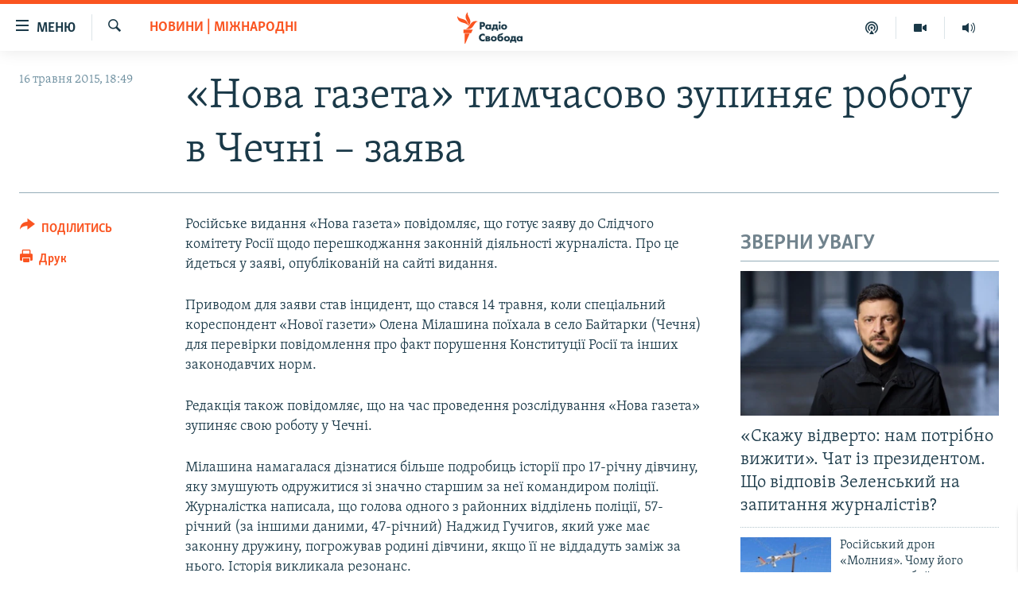

--- FILE ---
content_type: text/html; charset=utf-8
request_url: https://www.radiosvoboda.org/a/news/27020159.html
body_size: 14221
content:

<!DOCTYPE html>
<html lang="uk" dir="ltr" class="no-js">
<head>
<link href="/Content/responsive/RFE/uk-UA/RFE-uk-UA.css?&amp;av=0.0.0.0&amp;cb=370" rel="stylesheet"/>
<script src="https://tags.radiosvoboda.org/rferl-pangea/prod/utag.sync.js"></script> <script type='text/javascript' src='https://www.youtube.com/iframe_api' async></script>
<link rel="manifest" href="/manifest.json">
<script type="text/javascript">
//a general 'js' detection, must be on top level in <head>, due to CSS performance
document.documentElement.className = "js";
var cacheBuster = "370";
var appBaseUrl = "/";
var imgEnhancerBreakpoints = [0, 144, 256, 408, 650, 1023, 1597];
var isLoggingEnabled = false;
var isPreviewPage = false;
var isLivePreviewPage = false;
if (!isPreviewPage) {
window.RFE = window.RFE || {};
window.RFE.cacheEnabledByParam = window.location.href.indexOf('nocache=1') === -1;
const url = new URL(window.location.href);
const params = new URLSearchParams(url.search);
// Remove the 'nocache' parameter
params.delete('nocache');
// Update the URL without the 'nocache' parameter
url.search = params.toString();
window.history.replaceState(null, '', url.toString());
} else {
window.addEventListener('load', function() {
const links = window.document.links;
for (let i = 0; i < links.length; i++) {
links[i].href = '#';
links[i].target = '_self';
}
})
}
var pwaEnabled = true;
var swCacheDisabled;
</script>
<meta charset="utf-8" />
<title>&#171;Нова газета&#187; тимчасово зупиняє роботу в Чечні – заява</title>
<meta name="description" content="Російське видання &#171;Нова газета&#187; повідомляє, що готує заяву до Слідчого комітету Росії щодо перешкоджання законній діяльності журналіста. Про це йдеться у заяві, опублікованій на сайті видання.
Приводом для заяви став інцидент, що стався 14 травня, коли спеціальний кореспондент &#171;Нової газети&#187;..." />
<meta name="keywords" content="Новини, Новини | Міжнародні, чечня, одруження, нова газета, погрози, журналістка, Мілашина" />
<meta name="viewport" content="width=device-width, initial-scale=1.0" />
<meta http-equiv="X-UA-Compatible" content="IE=edge" />
<meta name="robots" content="max-image-preview:large"><meta name="p:domain_verify" content="0988ef964c8a209fb93ebd87cfb96d87"/>
<meta name="msvalidate.01" content="06EF19F813911814478D52A8EAF58195" />
<meta name="google-site-verification" content="ot2jsPsN4ShTuDC81rL4R8sgmyIiD9Q-MYij280acbg" />
<meta property="fb:pages" content="359429071842" />
<meta name="yandex-verification" content="d4b894ae216c6ff4" />
<link href="https://www.radiosvoboda.org/a/news/27020159.html" rel="canonical" />
<meta name="apple-mobile-web-app-title" content="Радіо Свобода" />
<meta name="apple-mobile-web-app-status-bar-style" content="black" />
<meta name="apple-itunes-app" content="app-id=1561595320, app-argument=//27020159.ltr" />
<meta content="«Нова газета» тимчасово зупиняє роботу в Чечні – заява" property="og:title" />
<meta content="Російське видання «Нова газета» повідомляє, що готує заяву до Слідчого комітету Росії щодо перешкоджання законній діяльності журналіста. Про це йдеться у заяві, опублікованій на сайті видання.
Приводом для заяви став інцидент, що стався 14 травня, коли спеціальний кореспондент «Нової газети»..." property="og:description" />
<meta content="article" property="og:type" />
<meta content="https://www.radiosvoboda.org/a/news/27020159.html" property="og:url" />
<meta content="Радіо Свобода" property="og:site_name" />
<meta content="https://www.facebook.com/radiosvoboda.org" property="article:publisher" />
<meta content="https://www.radiosvoboda.org/Content/responsive/RFE/uk-UA/img/top_logo_news.png" property="og:image" />
<meta content="1200" property="og:image:width" />
<meta content="675" property="og:image:height" />
<meta content="site logo" property="og:image:alt" />
<meta content="212346855610042" property="fb:app_id" />
<meta content="summary_large_image" name="twitter:card" />
<meta content="@radiosvoboda" name="twitter:site" />
<meta content="https://www.radiosvoboda.org/Content/responsive/RFE/uk-UA/img/top_logo_news.png" name="twitter:image" />
<meta content="«Нова газета» тимчасово зупиняє роботу в Чечні – заява" name="twitter:title" />
<meta content="Російське видання «Нова газета» повідомляє, що готує заяву до Слідчого комітету Росії щодо перешкоджання законній діяльності журналіста. Про це йдеться у заяві, опублікованій на сайті видання.
Приводом для заяви став інцидент, що стався 14 травня, коли спеціальний кореспондент «Нової газети»..." name="twitter:description" />
<link rel="amphtml" href="https://www.radiosvoboda.org/amp/news/27020159.html" />
<script type="application/ld+json">{"articleSection":"Новини | Міжнародні","isAccessibleForFree":true,"headline":"«Нова газета» тимчасово зупиняє роботу в Чечні – заява","inLanguage":"uk-UA","keywords":"Новини, Новини | Міжнародні, чечня, одруження, нова газета, погрози, журналістка, Мілашина","author":{"@type":"Person","name":"Радіо Свобода"},"datePublished":"2015-05-16 15:49:48Z","dateModified":"2015-05-16 23:45:48Z","publisher":{"logo":{"width":512,"height":220,"@type":"ImageObject","url":"https://www.radiosvoboda.org/Content/responsive/RFE/uk-UA/img/logo.png"},"@type":"NewsMediaOrganization","url":"https://www.radiosvoboda.org","sameAs":["https://www.facebook.com/radiosvoboda.org","https://twitter.com/radiosvoboda","https://www.youtube.com/channel/UC7qnYpVcuFbURi3E2E6_f6Q","https://www.instagram.com/radio.svoboda/","https://telegram.me/svoboda_radio"],"name":"Радіо Свобода","alternateName":"Радіо Свобода Україна"},"@context":"https://schema.org","@type":"NewsArticle","mainEntityOfPage":"https://www.radiosvoboda.org/a/news/27020159.html","url":"https://www.radiosvoboda.org/a/news/27020159.html","description":"Російське видання «Нова газета» повідомляє, що готує заяву до Слідчого комітету Росії щодо перешкоджання законній діяльності журналіста. Про це йдеться у заяві, опублікованій на сайті видання.\r\n Приводом для заяви став інцидент, що стався 14 травня, коли спеціальний кореспондент «Нової газети»...","image":{"width":1080,"height":608,"@type":"ImageObject","url":"https://gdb.rferl.org/00000000-0000-0000-0000-000000000000_w1080_h608.gif"},"name":"«Нова газета» тимчасово зупиняє роботу в Чечні – заява"}</script>
<script src="/Scripts/responsive/infographics.b?v=dVbZ-Cza7s4UoO3BqYSZdbxQZVF4BOLP5EfYDs4kqEo1&amp;av=0.0.0.0&amp;cb=370"></script>
<script src="/Scripts/responsive/loader.b?v=Q26XNwrL6vJYKjqFQRDnx01Lk2pi1mRsuLEaVKMsvpA1&amp;av=0.0.0.0&amp;cb=370"></script>
<link rel="icon" type="image/svg+xml" href="/Content/responsive/RFE/img/webApp/favicon.svg" />
<link rel="alternate icon" href="/Content/responsive/RFE/img/webApp/favicon.ico" />
<link rel="mask-icon" color="#ea6903" href="/Content/responsive/RFE/img/webApp/favicon_safari.svg" />
<link rel="apple-touch-icon" sizes="152x152" href="/Content/responsive/RFE/img/webApp/ico-152x152.png" />
<link rel="apple-touch-icon" sizes="144x144" href="/Content/responsive/RFE/img/webApp/ico-144x144.png" />
<link rel="apple-touch-icon" sizes="114x114" href="/Content/responsive/RFE/img/webApp/ico-114x114.png" />
<link rel="apple-touch-icon" sizes="72x72" href="/Content/responsive/RFE/img/webApp/ico-72x72.png" />
<link rel="apple-touch-icon-precomposed" href="/Content/responsive/RFE/img/webApp/ico-57x57.png" />
<link rel="icon" sizes="192x192" href="/Content/responsive/RFE/img/webApp/ico-192x192.png" />
<link rel="icon" sizes="128x128" href="/Content/responsive/RFE/img/webApp/ico-128x128.png" />
<meta name="msapplication-TileColor" content="#ffffff" />
<meta name="msapplication-TileImage" content="/Content/responsive/RFE/img/webApp/ico-144x144.png" />
<link rel="preload" href="/Content/responsive/fonts/Skolar-Lt_Cyrl_v2.4.woff" type="font/woff" as="font" crossorigin="anonymous" />
<link rel="alternate" type="application/rss+xml" title="RFE/RL - Top Stories [RSS]" href="/api/" />
<link rel="sitemap" type="application/rss+xml" href="/sitemap.xml" />
</head>
<body class=" nav-no-loaded cc_theme pg-article print-lay-article js-category-to-nav nojs-images ">
<script type="text/javascript" >
var analyticsData = {url:"https://www.radiosvoboda.org/a/news/27020159.html",property_id:"421",article_uid:"27020159",page_title:"«Нова газета» тимчасово зупиняє роботу в Чечні – заява",page_type:"article",content_type:"article",subcontent_type:"article",last_modified:"2015-05-16 23:45:48Z",pub_datetime:"2015-05-16 15:49:48Z",pub_year:"2015",pub_month:"05",pub_day:"16",pub_hour:"15",pub_weekday:"Saturday",section:"новини | міжнародні",english_section:"world-news",byline:"",categories:"all-news,world-news",tags:"чечня;одруження;нова газета;погрози;журналістка;мілашина",domain:"www.radiosvoboda.org",language:"Ukrainian",language_service:"RFERL Ukrainian",platform:"web",copied:"no",copied_article:"",copied_title:"",runs_js:"Yes",cms_release:"8.44.0.0.370",enviro_type:"prod",slug:"news",entity:"RFE",short_language_service:"UKR",platform_short:"W",page_name:"«Нова газета» тимчасово зупиняє роботу в Чечні – заява"};
</script>
<noscript><iframe src="https://www.googletagmanager.com/ns.html?id=GTM-WXZBPZ" height="0" width="0" style="display:none;visibility:hidden"></iframe></noscript><script type="text/javascript" data-cookiecategory="analytics">
var gtmEventObject = Object.assign({}, analyticsData, {event: 'page_meta_ready'});window.dataLayer = window.dataLayer || [];window.dataLayer.push(gtmEventObject);
if (top.location === self.location) { //if not inside of an IFrame
var renderGtm = "true";
if (renderGtm === "true") {
(function(w,d,s,l,i){w[l]=w[l]||[];w[l].push({'gtm.start':new Date().getTime(),event:'gtm.js'});var f=d.getElementsByTagName(s)[0],j=d.createElement(s),dl=l!='dataLayer'?'&l='+l:'';j.async=true;j.src='//www.googletagmanager.com/gtm.js?id='+i+dl;f.parentNode.insertBefore(j,f);})(window,document,'script','dataLayer','GTM-WXZBPZ');
}
}
</script>
<!--Analytics tag js version start-->
<script type="text/javascript" data-cookiecategory="analytics">
var utag_data = Object.assign({}, analyticsData, {});
if(typeof(TealiumTagFrom)==='function' && typeof(TealiumTagSearchKeyword)==='function') {
var utag_from=TealiumTagFrom();var utag_searchKeyword=TealiumTagSearchKeyword();
if(utag_searchKeyword!=null && utag_searchKeyword!=='' && utag_data["search_keyword"]==null) utag_data["search_keyword"]=utag_searchKeyword;if(utag_from!=null && utag_from!=='') utag_data["from"]=TealiumTagFrom();}
if(window.top!== window.self&&utag_data.page_type==="snippet"){utag_data.page_type = 'iframe';}
try{if(window.top!==window.self&&window.self.location.hostname===window.top.location.hostname){utag_data.platform = 'self-embed';utag_data.platform_short = 'se';}}catch(e){if(window.top!==window.self&&window.self.location.search.includes("platformType=self-embed")){utag_data.platform = 'cross-promo';utag_data.platform_short = 'cp';}}
(function(a,b,c,d){ a="https://tags.radiosvoboda.org/rferl-pangea/prod/utag.js"; b=document;c="script";d=b.createElement(c);d.src=a;d.type="text/java"+c;d.async=true; a=b.getElementsByTagName(c)[0];a.parentNode.insertBefore(d,a); })();
</script>
<!--Analytics tag js version end-->
<!-- Analytics tag management NoScript -->
<noscript>
<img style="position: absolute; border: none;" src="https://ssc.radiosvoboda.org/b/ss/bbgprod,bbgentityrferl/1/G.4--NS/1341189823?pageName=rfe%3aukr%3aw%3aarticle%3a%c2%ab%d0%9d%d0%be%d0%b2%d0%b0%20%d0%b3%d0%b0%d0%b7%d0%b5%d1%82%d0%b0%c2%bb%20%d1%82%d0%b8%d0%bc%d1%87%d0%b0%d1%81%d0%be%d0%b2%d0%be%20%d0%b7%d1%83%d0%bf%d0%b8%d0%bd%d1%8f%d1%94%20%d1%80%d0%be%d0%b1%d0%be%d1%82%d1%83%20%d0%b2%20%d0%a7%d0%b5%d1%87%d0%bd%d1%96%20%e2%80%93%20%d0%b7%d0%b0%d1%8f%d0%b2%d0%b0&amp;c6=%c2%ab%d0%9d%d0%be%d0%b2%d0%b0%20%d0%b3%d0%b0%d0%b7%d0%b5%d1%82%d0%b0%c2%bb%20%d1%82%d0%b8%d0%bc%d1%87%d0%b0%d1%81%d0%be%d0%b2%d0%be%20%d0%b7%d1%83%d0%bf%d0%b8%d0%bd%d1%8f%d1%94%20%d1%80%d0%be%d0%b1%d0%be%d1%82%d1%83%20%d0%b2%20%d0%a7%d0%b5%d1%87%d0%bd%d1%96%20%e2%80%93%20%d0%b7%d0%b0%d1%8f%d0%b2%d0%b0&amp;v36=8.44.0.0.370&amp;v6=D=c6&amp;g=https%3a%2f%2fwww.radiosvoboda.org%2fa%2fnews%2f27020159.html&amp;c1=D=g&amp;v1=D=g&amp;events=event1,event52&amp;c16=rferl%20ukrainian&amp;v16=D=c16&amp;c5=world-news&amp;v5=D=c5&amp;ch=%d0%9d%d0%be%d0%b2%d0%b8%d0%bd%d0%b8%20%7c%20%d0%9c%d1%96%d0%b6%d0%bd%d0%b0%d1%80%d0%be%d0%b4%d0%bd%d1%96&amp;c15=ukrainian&amp;v15=D=c15&amp;c4=article&amp;v4=D=c4&amp;c14=27020159&amp;v14=D=c14&amp;v20=no&amp;c17=web&amp;v17=D=c17&amp;mcorgid=518abc7455e462b97f000101%40adobeorg&amp;server=www.radiosvoboda.org&amp;pageType=D=c4&amp;ns=bbg&amp;v29=D=server&amp;v25=rfe&amp;v30=421&amp;v105=D=User-Agent " alt="analytics" width="1" height="1" /></noscript>
<!-- End of Analytics tag management NoScript -->
<!--*** Accessibility links - For ScreenReaders only ***-->
<section>
<div class="sr-only">
<h2>Доступність посилання</h2>
<ul>
<li><a href="#content" data-disable-smooth-scroll="1">Перейти до основного матеріалу</a></li>
<li><a href="#navigation" data-disable-smooth-scroll="1">Перейти до основної навігації</a></li>
<li><a href="#txtHeaderSearch" data-disable-smooth-scroll="1">Перейти до пошуку</a></li>
</ul>
</div>
</section>
<div dir="ltr">
<div id="page">
<aside>
<div class="c-lightbox overlay-modal">
<div class="c-lightbox__intro">
<h2 class="c-lightbox__intro-title"></h2>
<button class="btn btn--rounded c-lightbox__btn c-lightbox__intro-next" title="Вперед">
<span class="ico ico--rounded ico-chevron-forward"></span>
<span class="sr-only">Вперед</span>
</button>
</div>
<div class="c-lightbox__nav">
<button class="btn btn--rounded c-lightbox__btn c-lightbox__btn--close" title="Закрити">
<span class="ico ico--rounded ico-close"></span>
<span class="sr-only">Закрити</span>
</button>
<button class="btn btn--rounded c-lightbox__btn c-lightbox__btn--prev" title="Назад">
<span class="ico ico--rounded ico-chevron-backward"></span>
<span class="sr-only">Назад</span>
</button>
<button class="btn btn--rounded c-lightbox__btn c-lightbox__btn--next" title="Вперед">
<span class="ico ico--rounded ico-chevron-forward"></span>
<span class="sr-only">Вперед</span>
</button>
</div>
<div class="c-lightbox__content-wrap">
<figure class="c-lightbox__content">
<span class="c-spinner c-spinner--lightbox">
<img src="/Content/responsive/img/player-spinner.png"
alt="Будь ласка, зачекайте"
title="Будь ласка, зачекайте" />
</span>
<div class="c-lightbox__img">
<div class="thumb">
<img src="" alt="" />
</div>
</div>
<figcaption>
<div class="c-lightbox__info c-lightbox__info--foot">
<span class="c-lightbox__counter"></span>
<span class="caption c-lightbox__caption"></span>
</div>
</figcaption>
</figure>
</div>
<div class="hidden">
<div class="content-advisory__box content-advisory__box--lightbox">
<span class="content-advisory__box-text">Зображення містить чутливий вміст, який деякі люди можуть вважати образливим або тривожним.</span>
<button class="btn btn--transparent content-advisory__box-btn m-t-md" value="text" type="button">
<span class="btn__text">
Натисніть, щоб побачити
</span>
</button>
</div>
</div>
</div>
<div class="print-dialogue">
<div class="container">
<h3 class="print-dialogue__title section-head">Опції друку:</h3>
<div class="print-dialogue__opts">
<ul class="print-dialogue__opt-group">
<li class="form__group form__group--checkbox">
<input class="form__check " id="checkboxImages" name="checkboxImages" type="checkbox" checked="checked" />
<label for="checkboxImages" class="form__label m-t-md">Зображення</label>
</li>
<li class="form__group form__group--checkbox">
<input class="form__check " id="checkboxMultimedia" name="checkboxMultimedia" type="checkbox" checked="checked" />
<label for="checkboxMultimedia" class="form__label m-t-md">Мультимедіа</label>
</li>
</ul>
<ul class="print-dialogue__opt-group">
<li class="form__group form__group--checkbox">
<input class="form__check " id="checkboxEmbedded" name="checkboxEmbedded" type="checkbox" checked="checked" />
<label for="checkboxEmbedded" class="form__label m-t-md">Вкладений контент</label>
</li>
<li class="hidden">
<input class="form__check " id="checkboxComments" name="checkboxComments" type="checkbox" />
<label for="checkboxComments" class="form__label m-t-md">Коментарі</label>
</li>
</ul>
</div>
<div class="print-dialogue__buttons">
<button class="btn btn--secondary close-button" type="button" title="Скасувати">
<span class="btn__text ">Скасувати</span>
</button>
<button class="btn btn-cust-print m-l-sm" type="button" title="Друк">
<span class="btn__text ">Друк</span>
</button>
</div>
</div>
</div>
<div class="ctc-message pos-fix">
<div class="ctc-message__inner">Посилання скопійовано</div>
</div>
</aside>
<div class="hdr-20 hdr-20--big">
<div class="hdr-20__inner">
<div class="hdr-20__max pos-rel">
<div class="hdr-20__side hdr-20__side--primary d-flex">
<label data-for="main-menu-ctrl" data-switcher-trigger="true" data-switch-target="main-menu-ctrl" class="burger hdr-trigger pos-rel trans-trigger" data-trans-evt="click" data-trans-id="menu">
<span class="ico ico-close hdr-trigger__ico hdr-trigger__ico--close burger__ico burger__ico--close"></span>
<span class="ico ico-menu hdr-trigger__ico hdr-trigger__ico--open burger__ico burger__ico--open"></span>
<span class="burger__label">Меню</span>
</label>
<div class="menu-pnl pos-fix trans-target" data-switch-target="main-menu-ctrl" data-trans-id="menu">
<div class="menu-pnl__inner">
<nav class="main-nav menu-pnl__item menu-pnl__item--first">
<ul class="main-nav__list accordeon" data-analytics-tales="false" data-promo-name="link" data-location-name="nav,secnav">
<li class="main-nav__item">
<a class="main-nav__item-name main-nav__item-name--link" href="/radio-svoboda-70" title="РАДІО СВОБОДА – 70 РОКІВ" data-item-name="radio-svoboda-70" >РАДІО СВОБОДА – 70 РОКІВ</a>
</li>
<li class="main-nav__item">
<a class="main-nav__item-name main-nav__item-name--link" href="https://www.radiosvoboda.org/p/4399.html" title="ВСЕ ЗА ДОБУ" >ВСЕ ЗА ДОБУ</a>
</li>
<li class="main-nav__item accordeon__item" data-switch-target="menu-item-1479">
<label class="main-nav__item-name main-nav__item-name--label accordeon__control-label" data-switcher-trigger="true" data-for="menu-item-1479">
СТАТТІ
<span class="ico ico-chevron-down main-nav__chev"></span>
</label>
<div class="main-nav__sub-list">
<a class="main-nav__item-name main-nav__item-name--link main-nav__item-name--sub" href="/z/633" title="ПОЛІТИКА" data-item-name="politics-zone" >ПОЛІТИКА</a>
<a class="main-nav__item-name main-nav__item-name--link main-nav__item-name--sub" href="/z/986" title="ЕКОНОМІКА" data-item-name="economy-zone" >ЕКОНОМІКА</a>
<a class="main-nav__item-name main-nav__item-name--link main-nav__item-name--sub" href="/z/636" title="СУСПІЛЬСТВО" data-item-name="society-zone" >СУСПІЛЬСТВО</a>
<a class="main-nav__item-name main-nav__item-name--link main-nav__item-name--sub" href="/z/635" title="КУЛЬТУРА" data-item-name="culture-zone" >КУЛЬТУРА</a>
<a class="main-nav__item-name main-nav__item-name--link main-nav__item-name--sub" href="/p/7440.html" title="СПОРТ" data-item-name="sport" >СПОРТ</a>
<a class="main-nav__item-name main-nav__item-name--link main-nav__item-name--sub" href="/z/631" title="УКРАЇНА" data-item-name="ukraine-zone" >УКРАЇНА</a>
<a class="main-nav__item-name main-nav__item-name--link main-nav__item-name--sub" href="/z/632" title="СВІТ" data-item-name="world-zone" >СВІТ</a>
</div>
</li>
<li class="main-nav__item">
<a class="main-nav__item-name main-nav__item-name--link" href="/z/16697" title="ВІЙНА" data-item-name="war-in-ukraine-zone" >ВІЙНА</a>
</li>
<li class="main-nav__item">
<a class="main-nav__item-name main-nav__item-name--link" href="/z/22763" title="РОСІЙСЬКА &#171;ФІЛЬТРАЦІЯ&#187;" data-item-name="filtrationcamps" >РОСІЙСЬКА &#171;ФІЛЬТРАЦІЯ&#187;</a>
</li>
<li class="main-nav__item">
<a class="main-nav__item-name main-nav__item-name--link" href="/donbassrealii" title="ДОНБАС.РЕАЛІЇ" data-item-name="donbassrealii" >ДОНБАС.РЕАЛІЇ</a>
</li>
<li class="main-nav__item">
<a class="main-nav__item-name main-nav__item-name--link" href="https://ru.krymr.com/" title="КРИМ.РЕАЛІЇ" target="_blank" rel="noopener">КРИМ.РЕАЛІЇ</a>
</li>
<li class="main-nav__item">
<a class="main-nav__item-name main-nav__item-name--link" href="/ty-iak" title="ТИ ЯК?" data-item-name="ty-iak" >ТИ ЯК?</a>
</li>
<li class="main-nav__item">
<a class="main-nav__item-name main-nav__item-name--link" href="/skhemy" title="СХЕМИ" data-item-name="shemy-section" >СХЕМИ</a>
</li>
<li class="main-nav__item">
<a class="main-nav__item-name main-nav__item-name--link" href="/p/10011.html" title="ПРИАЗОВ’Я" data-item-name="Azov Region" >ПРИАЗОВ’Я</a>
</li>
<li class="main-nav__item">
<a class="main-nav__item-name main-nav__item-name--link" href="/china" title="КИТАЙ.ВИКЛИКИ" data-item-name="china-zone" >КИТАЙ.ВИКЛИКИ</a>
</li>
<li class="main-nav__item">
<a class="main-nav__item-name main-nav__item-name--link" href="/p/5390.html" title="МУЛЬТИМЕДІА" data-item-name="videos-section" >МУЛЬТИМЕДІА</a>
</li>
<li class="main-nav__item">
<a class="main-nav__item-name main-nav__item-name--link" href="/photo" title="ФОТО" data-item-name="photo-radiosvoboda" >ФОТО</a>
</li>
<li class="main-nav__item">
<a class="main-nav__item-name main-nav__item-name--link" href="/special-projects" title="СПЕЦПРОЄКТИ" data-item-name="Special projects" >СПЕЦПРОЄКТИ</a>
</li>
<li class="main-nav__item">
<a class="main-nav__item-name main-nav__item-name--link" href="https://www.radiosvoboda.org/p/podcast-radiosvoboda.html" title="ПОДКАСТИ" >ПОДКАСТИ</a>
</li>
</ul>
</nav>
<div class="menu-pnl__item">
<h5 class="menu-pnl__sub-head">Крим Реалії</h5>
<a href="https://ru.krymr.com" class="menu-pnl__item-link" title="РУС">РУС</a>
<a href="https://ua.krymr.com" class="menu-pnl__item-link" title="УКР">УКР</a>
<a href="https://ktat.krymr.com" class="menu-pnl__item-link" title="КТАТ">КТАТ</a>
</div>
<div class="menu-pnl__item menu-pnl__item--social">
<h5 class="menu-pnl__sub-head">ДОЛУЧАЙСЯ!</h5>
<a href="https://www.facebook.com/radiosvoboda.org" title="Стежте за нами на Facebook" data-analytics-text="follow_on_facebook" class="btn btn--rounded btn--social-inverted menu-pnl__btn js-social-btn btn-facebook" target="_blank" rel="noopener">
<span class="ico ico-facebook-alt ico--rounded"></span>
</a>
<a href="https://twitter.com/radiosvoboda" title="Стежте за нами у Twitter" data-analytics-text="follow_on_twitter" class="btn btn--rounded btn--social-inverted menu-pnl__btn js-social-btn btn-twitter" target="_blank" rel="noopener">
<span class="ico ico-twitter ico--rounded"></span>
</a>
<a href="https://www.youtube.com/channel/UC7qnYpVcuFbURi3E2E6_f6Q" title="Стежте за нами на Youtube" data-analytics-text="follow_on_youtube" class="btn btn--rounded btn--social-inverted menu-pnl__btn js-social-btn btn-youtube" target="_blank" rel="noopener">
<span class="ico ico-youtube ico--rounded"></span>
</a>
<a href="https://news.google.com/publications/CAAqBwgKMLKCjQsw1ZeeAw" title="Радіо Свобода на Google News" data-analytics-text="follow_on_google_news" class="btn btn--rounded btn--social-inverted menu-pnl__btn js-social-btn btn-g-news" target="_blank" rel="noopener">
<span class="ico ico-google-news ico--rounded"></span>
</a>
<a href="https://www.instagram.com/radio.svoboda/" title="Follow us on Instagram" data-analytics-text="follow_on_instagram" class="btn btn--rounded btn--social-inverted menu-pnl__btn js-social-btn btn-instagram" target="_blank" rel="noopener">
<span class="ico ico-instagram ico--rounded"></span>
</a>
<a href="https://telegram.me/svoboda_radio" title="Стежте за нами у Telegram " data-analytics-text="follow_on_telegram" class="btn btn--rounded btn--social-inverted menu-pnl__btn js-social-btn btn-telegram" target="_blank" rel="noopener">
<span class="ico ico-telegram ico--rounded"></span>
</a>
</div>
<div class="menu-pnl__item">
<a href="/navigation/allsites" class="menu-pnl__item-link">
<span class="ico ico-languages "></span>
Усі сайти RFE/RL
</a>
</div>
</div>
</div>
<label data-for="top-search-ctrl" data-switcher-trigger="true" data-switch-target="top-search-ctrl" class="top-srch-trigger hdr-trigger">
<span class="ico ico-close hdr-trigger__ico hdr-trigger__ico--close top-srch-trigger__ico top-srch-trigger__ico--close"></span>
<span class="ico ico-search hdr-trigger__ico hdr-trigger__ico--open top-srch-trigger__ico top-srch-trigger__ico--open"></span>
</label>
<div class="srch-top srch-top--in-header" data-switch-target="top-search-ctrl">
<div class="container">
<form action="/s" class="srch-top__form srch-top__form--in-header" id="form-topSearchHeader" method="get" role="search"><label for="txtHeaderSearch" class="sr-only">Шукати</label>
<input type="text" id="txtHeaderSearch" name="k" placeholder="пошук за словом..." accesskey="s" value="" class="srch-top__input analyticstag-event" onkeydown="if (event.keyCode === 13) { FireAnalyticsTagEventOnSearch('search', $dom.get('#txtHeaderSearch')[0].value) }" />
<button title="Шукати" type="submit" class="btn btn--top-srch analyticstag-event" onclick="FireAnalyticsTagEventOnSearch('search', $dom.get('#txtHeaderSearch')[0].value) ">
<span class="ico ico-search"></span>
</button></form>
</div>
</div>
<a href="/" class="main-logo-link">
<img src="/Content/responsive/RFE/uk-UA/img/logo-compact.svg" class="main-logo main-logo--comp" alt="site logo">
<img src="/Content/responsive/RFE/uk-UA/img/logo.svg" class="main-logo main-logo--big" alt="site logo">
</a>
</div>
<div class="hdr-20__side hdr-20__side--secondary d-flex">
<a href="/schedule/radio/86#live-now" title="Радio" class="hdr-20__secondary-item" data-item-name="audio">
<span class="ico ico-audio hdr-20__secondary-icon"></span>
</a>
<a href="/p/5390.html" title="Мультимедiа" class="hdr-20__secondary-item" data-item-name="video">
<span class="ico ico-video hdr-20__secondary-icon"></span>
</a>
<a href="/p/podcast-radiosvoboda.html" title="Подкасти" class="hdr-20__secondary-item" data-item-name="podcast">
<span class="ico ico-podcast hdr-20__secondary-icon"></span>
</a>
<a href="/s" title="Шукати" class="hdr-20__secondary-item hdr-20__secondary-item--search" data-item-name="search">
<span class="ico ico-search hdr-20__secondary-icon hdr-20__secondary-icon--search"></span>
</a>
<div class="srch-bottom">
<form action="/s" class="srch-bottom__form d-flex" id="form-bottomSearch" method="get" role="search"><label for="txtSearch" class="sr-only">Шукати</label>
<input type="search" id="txtSearch" name="k" placeholder="пошук за словом..." accesskey="s" value="" class="srch-bottom__input analyticstag-event" onkeydown="if (event.keyCode === 13) { FireAnalyticsTagEventOnSearch('search', $dom.get('#txtSearch')[0].value) }" />
<button title="Шукати" type="submit" class="btn btn--bottom-srch analyticstag-event" onclick="FireAnalyticsTagEventOnSearch('search', $dom.get('#txtSearch')[0].value) ">
<span class="ico ico-search"></span>
</button></form>
</div>
</div>
<img src="/Content/responsive/RFE/uk-UA/img/logo-print.gif" class="logo-print" alt="site logo">
<img src="/Content/responsive/RFE/uk-UA/img/logo-print_color.png" class="logo-print logo-print--color" alt="site logo">
</div>
</div>
</div>
<script>
if (document.body.className.indexOf('pg-home') > -1) {
var nav2In = document.querySelector('.hdr-20__inner');
var nav2Sec = document.querySelector('.hdr-20__side--secondary');
var secStyle = window.getComputedStyle(nav2Sec);
if (nav2In && window.pageYOffset < 150 && secStyle['position'] !== 'fixed') {
nav2In.classList.add('hdr-20__inner--big')
}
}
</script>
<div class="c-hlights c-hlights--breaking c-hlights--no-item" data-hlight-display="mobile,desktop">
<div class="c-hlights__wrap container p-0">
<div class="c-hlights__nav">
<a role="button" href="#" title="Назад">
<span class="ico ico-chevron-backward m-0"></span>
<span class="sr-only">Назад</span>
</a>
<a role="button" href="#" title="Вперед">
<span class="ico ico-chevron-forward m-0"></span>
<span class="sr-only">Вперед</span>
</a>
</div>
<span class="c-hlights__label">
<span class="">ВАЖЛИВО</span>
<span class="switcher-trigger">
<label data-for="more-less-1" data-switcher-trigger="true" class="switcher-trigger__label switcher-trigger__label--more p-b-0" title="БІЛЬШЕ">
<span class="ico ico-chevron-down"></span>
</label>
<label data-for="more-less-1" data-switcher-trigger="true" class="switcher-trigger__label switcher-trigger__label--less p-b-0" title="МЕНШЕ">
<span class="ico ico-chevron-up"></span>
</label>
</span>
</span>
<ul class="c-hlights__items switcher-target" data-switch-target="more-less-1">
</ul>
</div>
</div> <div id="content">
<main class="container">
<div class="hdr-container">
<div class="row">
<div class="col-category col-xs-12 col-md-2 pull-left"> <div class="category js-category">
<a class="" href="/z/2729">Новини | Міжнародні</a> </div>
</div><div class="col-title col-xs-12 col-md-10 pull-right"> <h1 class="title pg-title">
&#171;Нова газета&#187; тимчасово зупиняє роботу в Чечні – заява
</h1>
</div><div class="col-publishing-details col-xs-12 col-sm-12 col-md-2 pull-left"> <div class="publishing-details ">
<div class="published">
<span class="date" >
<time pubdate="pubdate" datetime="2015-05-16T18:49:48+02:00">
16 травня 2015, 18:49
</time>
</span>
</div>
</div>
</div><div class="col-lg-12 separator"> <div class="separator">
<hr class="title-line" />
</div>
</div>
</div>
</div>
<div class="body-container">
<div class="row">
<div class="col-xs-12 col-md-2 pull-left article-share">
<div class="share--box">
<div class="sticky-share-container" style="display:none">
<div class="container">
<a href="https://www.radiosvoboda.org" id="logo-sticky-share">&nbsp;</a>
<div class="pg-title pg-title--sticky-share">
&#171;Нова газета&#187; тимчасово зупиняє роботу в Чечні – заява
</div>
<div class="sticked-nav-actions">
<!--This part is for sticky navigation display-->
<p class="buttons link-content-sharing p-0 ">
<button class="btn btn--link btn-content-sharing p-t-0 " id="btnContentSharing" value="text" role="Button" type="" title="поділитися в інших соцмережах">
<span class="ico ico-share ico--l"></span>
<span class="btn__text ">
ПОДІЛИТИСЬ
</span>
</button>
</p>
<aside class="content-sharing js-content-sharing js-content-sharing--apply-sticky content-sharing--sticky"
role="complementary"
data-share-url="https://www.radiosvoboda.org/a/news/27020159.html" data-share-title="&#171;Нова газета&#187; тимчасово зупиняє роботу в Чечні – заява" data-share-text="">
<div class="content-sharing__popover">
<h6 class="content-sharing__title">ПОДІЛИТИСЬ</h6>
<button href="#close" id="btnCloseSharing" class="btn btn--text-like content-sharing__close-btn">
<span class="ico ico-close ico--l"></span>
</button>
<ul class="content-sharing__list">
<li class="content-sharing__item">
<div class="ctc ">
<input type="text" class="ctc__input" readonly="readonly">
<a href="" js-href="https://www.radiosvoboda.org/a/news/27020159.html" class="content-sharing__link ctc__button">
<span class="ico ico-copy-link ico--rounded ico--s"></span>
<span class="content-sharing__link-text">скопіювати</span>
</a>
</div>
</li>
<li class="content-sharing__item">
<a href="https://facebook.com/sharer.php?u=https%3a%2f%2fwww.radiosvoboda.org%2fa%2fnews%2f27020159.html"
data-analytics-text="share_on_facebook"
title="Facebook" target="_blank"
class="content-sharing__link js-social-btn">
<span class="ico ico-facebook ico--rounded ico--s"></span>
<span class="content-sharing__link-text">Facebook</span>
</a>
</li>
<li class="content-sharing__item">
<a href="https://twitter.com/share?url=https%3a%2f%2fwww.radiosvoboda.org%2fa%2fnews%2f27020159.html&amp;text=%c2%ab%d0%9d%d0%be%d0%b2%d0%b0+%d0%b3%d0%b0%d0%b7%d0%b5%d1%82%d0%b0%c2%bb+%d1%82%d0%b8%d0%bc%d1%87%d0%b0%d1%81%d0%be%d0%b2%d0%be+%d0%b7%d1%83%d0%bf%d0%b8%d0%bd%d1%8f%d1%94+%d1%80%d0%be%d0%b1%d0%be%d1%82%d1%83+%d0%b2+%d0%a7%d0%b5%d1%87%d0%bd%d1%96+%e2%80%93+%d0%b7%d0%b0%d1%8f%d0%b2%d0%b0"
data-analytics-text="share_on_twitter"
title="X (Twitter)" target="_blank"
class="content-sharing__link js-social-btn">
<span class="ico ico-twitter ico--rounded ico--s"></span>
<span class="content-sharing__link-text">X (Twitter)</span>
</a>
</li>
<li class="content-sharing__item">
<a href="https://telegram.me/share/url?url=https%3a%2f%2fwww.radiosvoboda.org%2fa%2fnews%2f27020159.html"
data-analytics-text="share_on_telegram"
title="Telegram" target="_blank"
class="content-sharing__link js-social-btn">
<span class="ico ico-telegram ico--rounded ico--s"></span>
<span class="content-sharing__link-text">Telegram</span>
</a>
</li>
<li class="content-sharing__item visible-xs-inline-block visible-sm-inline-block">
<a href="whatsapp://send?text=https%3a%2f%2fwww.radiosvoboda.org%2fa%2fnews%2f27020159.html"
data-analytics-text="share_on_whatsapp"
title="WhatsApp" target="_blank"
class="content-sharing__link js-social-btn">
<span class="ico ico-whatsapp ico--rounded ico--s"></span>
<span class="content-sharing__link-text">WhatsApp</span>
</a>
</li>
<li class="content-sharing__item visible-md-inline-block visible-lg-inline-block">
<a href="https://web.whatsapp.com/send?text=https%3a%2f%2fwww.radiosvoboda.org%2fa%2fnews%2f27020159.html"
data-analytics-text="share_on_whatsapp_desktop"
title="WhatsApp" target="_blank"
class="content-sharing__link js-social-btn">
<span class="ico ico-whatsapp ico--rounded ico--s"></span>
<span class="content-sharing__link-text">WhatsApp</span>
</a>
</li>
<li class="content-sharing__item">
<a href="mailto:?body=https%3a%2f%2fwww.radiosvoboda.org%2fa%2fnews%2f27020159.html&amp;subject=&#171;Нова газета&#187; тимчасово зупиняє роботу в Чечні – заява"
title="Email"
class="content-sharing__link ">
<span class="ico ico-email ico--rounded ico--s"></span>
<span class="content-sharing__link-text">Email</span>
</a>
</li>
</ul>
</div>
</aside>
</div>
</div>
</div>
<div class="links">
<p class="buttons link-content-sharing p-0 ">
<button class="btn btn--link btn-content-sharing p-t-0 " id="btnContentSharing" value="text" role="Button" type="" title="поділитися в інших соцмережах">
<span class="ico ico-share ico--l"></span>
<span class="btn__text ">
ПОДІЛИТИСЬ
</span>
</button>
</p>
<aside class="content-sharing js-content-sharing " role="complementary"
data-share-url="https://www.radiosvoboda.org/a/news/27020159.html" data-share-title="&#171;Нова газета&#187; тимчасово зупиняє роботу в Чечні – заява" data-share-text="">
<div class="content-sharing__popover">
<h6 class="content-sharing__title">ПОДІЛИТИСЬ</h6>
<button href="#close" id="btnCloseSharing" class="btn btn--text-like content-sharing__close-btn">
<span class="ico ico-close ico--l"></span>
</button>
<ul class="content-sharing__list">
<li class="content-sharing__item">
<div class="ctc ">
<input type="text" class="ctc__input" readonly="readonly">
<a href="" js-href="https://www.radiosvoboda.org/a/news/27020159.html" class="content-sharing__link ctc__button">
<span class="ico ico-copy-link ico--rounded ico--l"></span>
<span class="content-sharing__link-text">скопіювати</span>
</a>
</div>
</li>
<li class="content-sharing__item">
<a href="https://facebook.com/sharer.php?u=https%3a%2f%2fwww.radiosvoboda.org%2fa%2fnews%2f27020159.html"
data-analytics-text="share_on_facebook"
title="Facebook" target="_blank"
class="content-sharing__link js-social-btn">
<span class="ico ico-facebook ico--rounded ico--l"></span>
<span class="content-sharing__link-text">Facebook</span>
</a>
</li>
<li class="content-sharing__item">
<a href="https://twitter.com/share?url=https%3a%2f%2fwww.radiosvoboda.org%2fa%2fnews%2f27020159.html&amp;text=%c2%ab%d0%9d%d0%be%d0%b2%d0%b0+%d0%b3%d0%b0%d0%b7%d0%b5%d1%82%d0%b0%c2%bb+%d1%82%d0%b8%d0%bc%d1%87%d0%b0%d1%81%d0%be%d0%b2%d0%be+%d0%b7%d1%83%d0%bf%d0%b8%d0%bd%d1%8f%d1%94+%d1%80%d0%be%d0%b1%d0%be%d1%82%d1%83+%d0%b2+%d0%a7%d0%b5%d1%87%d0%bd%d1%96+%e2%80%93+%d0%b7%d0%b0%d1%8f%d0%b2%d0%b0"
data-analytics-text="share_on_twitter"
title="X (Twitter)" target="_blank"
class="content-sharing__link js-social-btn">
<span class="ico ico-twitter ico--rounded ico--l"></span>
<span class="content-sharing__link-text">X (Twitter)</span>
</a>
</li>
<li class="content-sharing__item">
<a href="https://telegram.me/share/url?url=https%3a%2f%2fwww.radiosvoboda.org%2fa%2fnews%2f27020159.html"
data-analytics-text="share_on_telegram"
title="Telegram" target="_blank"
class="content-sharing__link js-social-btn">
<span class="ico ico-telegram ico--rounded ico--l"></span>
<span class="content-sharing__link-text">Telegram</span>
</a>
</li>
<li class="content-sharing__item visible-xs-inline-block visible-sm-inline-block">
<a href="whatsapp://send?text=https%3a%2f%2fwww.radiosvoboda.org%2fa%2fnews%2f27020159.html"
data-analytics-text="share_on_whatsapp"
title="WhatsApp" target="_blank"
class="content-sharing__link js-social-btn">
<span class="ico ico-whatsapp ico--rounded ico--l"></span>
<span class="content-sharing__link-text">WhatsApp</span>
</a>
</li>
<li class="content-sharing__item visible-md-inline-block visible-lg-inline-block">
<a href="https://web.whatsapp.com/send?text=https%3a%2f%2fwww.radiosvoboda.org%2fa%2fnews%2f27020159.html"
data-analytics-text="share_on_whatsapp_desktop"
title="WhatsApp" target="_blank"
class="content-sharing__link js-social-btn">
<span class="ico ico-whatsapp ico--rounded ico--l"></span>
<span class="content-sharing__link-text">WhatsApp</span>
</a>
</li>
<li class="content-sharing__item">
<a href="mailto:?body=https%3a%2f%2fwww.radiosvoboda.org%2fa%2fnews%2f27020159.html&amp;subject=&#171;Нова газета&#187; тимчасово зупиняє роботу в Чечні – заява"
title="Email"
class="content-sharing__link ">
<span class="ico ico-email ico--rounded ico--l"></span>
<span class="content-sharing__link-text">Email</span>
</a>
</li>
</ul>
</div>
</aside>
<p class="link-print visible-md visible-lg buttons p-0">
<button class="btn btn--link btn-print p-t-0" onclick="if (typeof FireAnalyticsTagEvent === 'function') {FireAnalyticsTagEvent({ on_page_event: 'print_story' });}return false" title="(CTRL+P)">
<span class="ico ico-print"></span>
<span class="btn__text">Друк</span>
</button>
</p>
</div>
</div>
</div>
<div class="col-xs-12 col-sm-12 col-md-10 col-lg-10 pull-right">
<div class="row">
<div class="col-xs-12 col-sm-12 col-md-8 col-lg-8 pull-left bottom-offset content-offset">
<div id="article-content" class="content-floated-wrap fb-quotable">
<div class="wsw">
<p>Російське видання «Нова газета» повідомляє, що готує заяву до Слідчого комітету Росії щодо перешкоджання законній діяльності журналіста. Про це йдеться у заяві, опублікованій на сайті видання.</p>
<p>Приводом для заяви став інцидент, що стався 14 травня, коли спеціальний кореспондент «Нової газети» Олена Мілашина поїхала в село Байтарки (Чечня) для перевірки повідомлення про факт порушення Конституції Росії та інших законодавчих норм.</p>
<p>Редакція також повідомляє, що на час проведення розслідування «Нова газета» зупиняє свою роботу у Чечні.</p>
<p>Мілашина намагалася дізнатися більше подробиць історії про 17-річну дівчину, яку змушують одружитися зі значно старшим за неї командиром поліції. Журналістка написала, що голова одного з районних відділень поліції, 57-річний (за іншими даними, 47-річний) Наджид Гучигов, який уже має законну дружину, погрожував родині дівчини, якщо її не віддадуть заміж за нього. Історія викликала резонанс.</p>
<p>14 травня «Нова газета» повідомила, що Мілашина виїхала з Чечні у зв’язку з необхідністю бути в Москві. При цьому редакція не підтвердила інформацію в ЗМІ, що журналістка покинула територію Чечні у зв’язку із загрозою її життю. Сама Мілашіна заявляла, що їй порадили стежити за особистою безпекою, оскільки її персоною цікавляться чеченські поліцейські.</p>
</div>
</div>
</div>
<div class="col-xs-12 col-sm-12 col-md-4 col-lg-4 pull-left design-top-offset"> <div class="region">
<div class="media-block-wrap" id="wrowblock-24987_21" data-area-id=R1_1>
<h2 class="section-head">
ЗВЕРНИ УВАГУ </h2>
<div class="row">
<div class="col-xs-12 col-sm-6 col-md-12 col-lg-12">
<div class="row">
<ul>
<li class="col-xs-12 col-sm-12 col-md-12 col-lg-12">
<div class="media-block ">
<a href="/a/chat-zelenskyy-zapytannya-vidpovidi/33654809.html" class="img-wrap img-wrap--t-spac img-wrap--size-2" title="&#171;Скажу відверто: нам потрібно вижити&#187;. Чат із президентом. Що відповів Зеленський на запитання журналістів?">
<div class="thumb thumb16_9">
<noscript class="nojs-img">
<img src="https://gdb.rferl.org/f6422bde-a114-43b8-765f-08de272bf85d_w160_r1.jpeg" alt="" />
</noscript>
<img data-src="https://gdb.rferl.org/f6422bde-a114-43b8-765f-08de272bf85d_w100_r1.jpeg" src="" alt="" class=""/>
</div>
</a>
<div class="media-block__content">
<a href="/a/chat-zelenskyy-zapytannya-vidpovidi/33654809.html">
<h4 class="media-block__title media-block__title--size-2" title="&#171;Скажу відверто: нам потрібно вижити&#187;. Чат із президентом. Що відповів Зеленський на запитання журналістів?">
&#171;Скажу відверто: нам потрібно вижити&#187;. Чат із президентом. Що відповів Зеленський на запитання журналістів?
</h4>
</a>
</div>
</div>
</li>
</ul>
</div>
</div>
<div class="col-xs-12 col-sm-6 col-md-12 col-lg-12 fui-grid">
<div class="row">
<ul>
<li class="col-xs-12 col-sm-12 col-md-12 col-lg-12 fui-grid__inner">
<div class="media-block ">
<a href="/a/bpla-molniya-pivden/33647215.html" class="img-wrap img-wrap--t-spac img-wrap--size-4 img-wrap--float" title="Російський дрон &#171;Молния&#187;. Чому його називають &#171;бойовою сараною&#187; і чим він загрожує містам у тилу?">
<div class="thumb thumb16_9">
<noscript class="nojs-img">
<img src="https://gdb.rferl.org/521ba75b-e524-463f-3280-08de3c92853e_cx0_cy31_cw0_w100_r1.jpg" alt="Російський БПЛА &#171;Молнія&#187;, що застряг у антидроновій сітці. Запорізька область, січень 2026 року. Фото з офіційної сторінки голови Запорізької ОВА Івана Федорова" />
</noscript>
<img data-src="https://gdb.rferl.org/521ba75b-e524-463f-3280-08de3c92853e_cx0_cy31_cw0_w33_r1.jpg" src="" alt="Російський БПЛА &#171;Молнія&#187;, що застряг у антидроновій сітці. Запорізька область, січень 2026 року. Фото з офіційної сторінки голови Запорізької ОВА Івана Федорова" class=""/>
</div>
</a>
<div class="media-block__content media-block__content--h">
<a href="/a/bpla-molniya-pivden/33647215.html">
<h4 class="media-block__title media-block__title--size-4" title="Російський дрон &#171;Молния&#187;. Чому його називають &#171;бойовою сараною&#187; і чим він загрожує містам у тилу?">
Російський дрон &#171;Молния&#187;. Чому його називають &#171;бойовою сараною&#187; і чим він загрожує містам у тилу?
</h4>
</a>
</div>
</div>
</li>
<li class="col-xs-12 col-sm-12 col-md-12 col-lg-12 fui-grid__inner">
<div class="media-block ">
<a href="/a/viyna-otochennya-gertvy-heroy/33653836.html" class="img-wrap img-wrap--t-spac img-wrap--size-4 img-wrap--float" title="Пліч-о-пліч з сином на війні. 42 доби в повному оточенні. Історія Героя України Любомира Мікала ">
<div class="thumb thumb16_9">
<noscript class="nojs-img">
<img src="https://gdb.rferl.org/0d6468a7-0e3a-4b07-2575-08de3be37656_cx22_cy0_cw63_w100_r1.jpg" alt="Герой України, військовослужбовець Любомир Мікало 42 дні був в оточенні ворога" />
</noscript>
<img data-src="https://gdb.rferl.org/0d6468a7-0e3a-4b07-2575-08de3be37656_cx22_cy0_cw63_w33_r1.jpg" src="" alt="Герой України, військовослужбовець Любомир Мікало 42 дні був в оточенні ворога" class=""/>
</div>
</a>
<div class="media-block__content media-block__content--h">
<a href="/a/viyna-otochennya-gertvy-heroy/33653836.html">
<h4 class="media-block__title media-block__title--size-4" title="Пліч-о-пліч з сином на війні. 42 доби в повному оточенні. Історія Героя України Любомира Мікала ">
Пліч-о-пліч з сином на війні. 42 доби в повному оточенні. Історія Героя України Любомира Мікала
</h4>
</a>
</div>
</div>
</li>
<li class="col-xs-12 col-sm-12 col-md-12 col-lg-12 fui-grid__inner">
<div class="media-block ">
<a href="/a/oleksandr-bukatar-kupiansk-viyna-shturmovyky/33653135.html" class="img-wrap img-wrap--t-spac img-wrap--size-4 img-wrap--float" title="&#171;Відбилися, закріпилися, вистояли і забрали своє&#187;: командир бригади &#171;Кара-Даг&#187; про методи ведення сучасної війни">
<div class="thumb thumb16_9">
<noscript class="nojs-img">
<img src="https://gdb.rferl.org/7afea8c5-6ca9-4df7-bf4d-08de3c914337_w100_r1.jpg" alt="Олександр Букатар – командир 15-ї бригади оперативного призначення НГУ &#171;Кара-Даг&#187;
" />
</noscript>
<img data-src="https://gdb.rferl.org/7afea8c5-6ca9-4df7-bf4d-08de3c914337_w33_r1.jpg" src="" alt="Олександр Букатар – командир 15-ї бригади оперативного призначення НГУ &#171;Кара-Даг&#187;
" class=""/>
</div>
</a>
<div class="media-block__content media-block__content--h">
<a href="/a/oleksandr-bukatar-kupiansk-viyna-shturmovyky/33653135.html">
<h4 class="media-block__title media-block__title--size-4" title="&#171;Відбилися, закріпилися, вистояли і забрали своє&#187;: командир бригади &#171;Кара-Даг&#187; про методи ведення сучасної війни">
&#171;Відбилися, закріпилися, вистояли і забрали своє&#187;: командир бригади &#171;Кара-Даг&#187; про методи ведення сучасної війни
</h4>
</a>
</div>
</div>
</li>
<li class="col-xs-12 col-sm-12 col-md-12 col-lg-12 fui-grid__inner">
<div class="media-block ">
<a href="/a/viyna-nastup-rf-prognoz/33648004.html" class="img-wrap img-wrap--t-spac img-wrap--size-4 img-wrap--float" title="Найбільша загроза – на двох напрямках: куди Росія кине війська у 2026 році?">
<div class="thumb thumb16_9">
<noscript class="nojs-img">
<img src="https://gdb.rferl.org/fbefadc2-8258-417c-ced6-08de31c8eae4_cx0_cy9_cw0_w100_r1.jpg" alt="Військовий 100-ї ОМБр ЗСУ стежить за небом, щоб виявити російський дрон, на позиції поблизу Костянтинівки, Донецька область, 29 листопада 2025 року" />
</noscript>
<img data-src="https://gdb.rferl.org/fbefadc2-8258-417c-ced6-08de31c8eae4_cx0_cy9_cw0_w33_r1.jpg" src="" alt="Військовий 100-ї ОМБр ЗСУ стежить за небом, щоб виявити російський дрон, на позиції поблизу Костянтинівки, Донецька область, 29 листопада 2025 року" class=""/>
</div>
</a>
<div class="media-block__content media-block__content--h">
<a href="/a/viyna-nastup-rf-prognoz/33648004.html">
<h4 class="media-block__title media-block__title--size-4" title="Найбільша загроза – на двох напрямках: куди Росія кине війська у 2026 році?">
Найбільша загроза – на двох напрямках: куди Росія кине війська у 2026 році?
</h4>
</a>
</div>
</div>
</li>
<li class="col-xs-12 col-sm-12 col-md-12 col-lg-12 fui-grid__inner">
<div class="media-block ">
<a href="/a/hrenlandiya-ssha-bazuka-taryfy-nato/33653781.html" class="img-wrap img-wrap--t-spac img-wrap--size-4 img-wrap--float" title="Чому Путін &#171;святкує&#187;? Як не віддати Трампу Гренландію і зберегти підтримку США ">
<div class="thumb thumb16_9">
<noscript class="nojs-img">
<img src="https://gdb.rferl.org/da621f9b-78a1-47bf-eb18-08de3c642a37_cx0_cy1_cw0_w100_r1.jpg" alt="Люди махають гренландськими стягами на демонстрації проти планів президента США щодо захоплення Гренландії 17 січня 2026 року в Нууку, Гренландія" />
</noscript>
<img data-src="https://gdb.rferl.org/da621f9b-78a1-47bf-eb18-08de3c642a37_cx0_cy1_cw0_w33_r1.jpg" src="" alt="Люди махають гренландськими стягами на демонстрації проти планів президента США щодо захоплення Гренландії 17 січня 2026 року в Нууку, Гренландія" class=""/>
</div>
</a>
<div class="media-block__content media-block__content--h">
<a href="/a/hrenlandiya-ssha-bazuka-taryfy-nato/33653781.html">
<h4 class="media-block__title media-block__title--size-4" title="Чому Путін &#171;святкує&#187;? Як не віддати Трампу Гренландію і зберегти підтримку США ">
Чому Путін &#171;святкує&#187;? Як не віддати Трампу Гренландію і зберегти підтримку США
</h4>
</a>
</div>
</div>
</li>
</ul>
</div>
</div>
</div>
</div>
</div>
</div>
</div>
</div>
</div>
</div>
</main>
<div class="container">
<div class="row">
<div class="col-xs-12 col-sm-12 col-md-12 col-lg-12">
<div class="slide-in-wg suspended" data-cookie-id="wgt-80664-3093866">
<div class="wg-hiding-area">
<span class="ico ico-arrow-right"></span>
<div class="media-block-wrap">
<h2 class="section-head">Recommended</h2>
<div class="row">
<ul>
<li class="col-xs-12 col-sm-12 col-md-12 col-lg-12 mb-grid">
<div class="media-block ">
<a href="/a/rosiya-ukrayina-zahroza-viyny/31703318.html" class="img-wrap img-wrap--t-spac img-wrap--size-4 img-wrap--float" title="Війна Росії проти України. Переговори. Усі новини на цей час">
<div class="thumb thumb16_9">
<noscript class="nojs-img">
<img src="https://gdb.rferl.org/9449cc66-8323-4a81-446b-08de3c91433d_cx0_cy5_cw0_w100_r1.jpg" alt="Після атаки РФ у Києві без тепла залишилися понад 5600 багатоповерхівок, лівий берег – без води, повідомив міський голова 20 січня" />
</noscript>
<img data-src="https://gdb.rferl.org/9449cc66-8323-4a81-446b-08de3c91433d_cx0_cy5_cw0_w33_r1.jpg" src="" alt="Після атаки РФ у Києві без тепла залишилися понад 5600 багатоповерхівок, лівий берег – без води, повідомив міський голова 20 січня" class=""/>
</div>
<span class="ico ico-liveblog ico--media-type"></span>
</a>
<div class="media-block__content media-block__content--h">
<a href="/a/rosiya-ukrayina-zahroza-viyny/31703318.html">
<h4 class="media-block__title media-block__title--size-4" title="Війна Росії проти України. Переговори. Усі новини на цей час">
Війна Росії проти України. Переговори. Усі новини на цей час
</h4>
</a>
</div>
</div>
</li>
</ul>
</div>
</div>
</div>
</div>
</div>
</div>
</div>
<a class="btn pos-abs p-0 lazy-scroll-load" data-ajax="true" data-ajax-mode="replace" data-ajax-update="#ymla-section" data-ajax-url="/part/section/5/7488" href="/p/7488.html" loadonce="true" title="Читайте також">​</a> <div id="ymla-section" class="clear ymla-section"></div>
</div>
<footer role="contentinfo">
<div id="foot" class="foot">
<div class="container">
<div class="foot-nav collapsed" id="foot-nav">
<div class="menu">
<ul class="items">
<li class="socials block-socials">
<span class="handler" id="socials-handler">
ДОЛУЧАЙСЯ!
</span>
<div class="inner">
<ul class="subitems follow">
<li>
<a href="https://www.facebook.com/radiosvoboda.org" title="Стежте за нами на Facebook" data-analytics-text="follow_on_facebook" class="btn btn--rounded js-social-btn btn-facebook" target="_blank" rel="noopener">
<span class="ico ico-facebook-alt ico--rounded"></span>
</a>
</li>
<li>
<a href="https://news.google.com/publications/CAAqBwgKMLKCjQsw1ZeeAw" title="Радіо Свобода на Google News" data-analytics-text="follow_on_google_news" class="btn btn--rounded js-social-btn btn-g-news" target="_blank" rel="noopener">
<span class="ico ico-google-news ico--rounded"></span>
</a>
</li>
<li>
<a href="https://twitter.com/radiosvoboda" title="Стежте за нами у Twitter" data-analytics-text="follow_on_twitter" class="btn btn--rounded js-social-btn btn-twitter" target="_blank" rel="noopener">
<span class="ico ico-twitter ico--rounded"></span>
</a>
</li>
<li>
<a href="https://www.youtube.com/channel/UC7qnYpVcuFbURi3E2E6_f6Q" title="Стежте за нами на Youtube" data-analytics-text="follow_on_youtube" class="btn btn--rounded js-social-btn btn-youtube" target="_blank" rel="noopener">
<span class="ico ico-youtube ico--rounded"></span>
</a>
</li>
<li>
<a href="https://www.instagram.com/radio.svoboda/" title="Follow us on Instagram" data-analytics-text="follow_on_instagram" class="btn btn--rounded js-social-btn btn-instagram" target="_blank" rel="noopener">
<span class="ico ico-instagram ico--rounded"></span>
</a>
</li>
<li>
<a href="https://invite.viber.com/?g2=AQAEQqe5E%2FBV%2FU7Pb5u2kDXvry9fp1K9sf6I9Hcf6MWYqd9AgznOEDwzlQrmLFhu" title="Follow us on Viber" data-analytics-text="follow_on_viber" class="btn btn--rounded js-social-btn btn-viber" target="_blank" rel="noopener">
<span class="ico ico-viber ico--rounded"></span>
</a>
</li>
<li>
<a href="https://telegram.me/svoboda_radio" title="Стежте за нами у Telegram " data-analytics-text="follow_on_telegram" class="btn btn--rounded js-social-btn btn-telegram" target="_blank" rel="noopener">
<span class="ico ico-telegram ico--rounded"></span>
</a>
</li>
<li>
<a href="/rssfeeds" title="RSS" data-analytics-text="follow_on_rss" class="btn btn--rounded js-social-btn btn-rss" >
<span class="ico ico-rss ico--rounded"></span>
</a>
</li>
<li>
<a href="/podcasts" title="Podcast" data-analytics-text="follow_on_podcast" class="btn btn--rounded js-social-btn btn-podcast" >
<span class="ico ico-podcast ico--rounded"></span>
</a>
</li>
<li>
<a href="https://www.radiosvoboda.org/p/subscribe-radio-svoboda-weekly.html" title="Підписатися" data-analytics-text="follow_on_subscribe" class="btn btn--rounded js-social-btn btn-email" >
<span class="ico ico-email ico--rounded"></span>
</a>
</li>
</ul>
</div>
</li>
<li class="block-primary collapsed collapsible item">
<span class="handler">
ПІДТРИМКА
<span title="закрити" class="ico ico-chevron-up"></span>
<span title="відкрити" class="ico ico-chevron-down"></span>
<span title="додати" class="ico ico-plus"></span>
<span title="видалити" class="ico ico-minus"></span>
</span>
<div class="inner">
<ul class="subitems">
<li class="subitem">
<a class="handler" href="https://www.radiosvoboda.org/radio/schedule/86" title="Як слухати" >Як слухати</a>
</li>
<li class="subitem">
<a class="handler" href="/mobile-apps" title="Мобільний додаток" >Мобільний додаток</a>
</li>
<li class="subitem">
<a class="handler" href="https://www.radiosvoboda.org/p/subscribe-radio-svoboda-weekly.html" title="Поштова розсилка" target="_blank" rel="noopener">Поштова розсилка</a>
</li>
<li class="subitem">
<a class="handler" href="https://www.radiosvoboda.org/rssfeeds" title="RSS" >RSS</a>
</li>
<li class="subitem">
<a class="handler" href="/forumrules" title="Правила коментування" >Правила коментування</a>
</li>
</ul>
</div>
</li>
<li class="block-primary collapsed collapsible item">
<span class="handler">
ІНФОРМАЦІЯ
<span title="закрити" class="ico ico-chevron-up"></span>
<span title="відкрити" class="ico ico-chevron-down"></span>
<span title="додати" class="ico ico-plus"></span>
<span title="видалити" class="ico ico-minus"></span>
</span>
<div class="inner">
<ul class="subitems">
<li class="subitem">
<a class="handler" href="/about-radiosvoboda" title="Про нас" >Про нас</a>
</li>
<li class="subitem">
<a class="handler" href="/radiosvoboda-codex" title="Наш кодекс" >Наш кодекс</a>
</li>
<li class="subitem">
<a class="handler" href="/copyright" title="Правові аспекти" >Правові аспекти</a>
</li>
<li class="subitem">
<a class="handler" href="/job" title="Вакансії" >Вакансії</a>
</li>
<li class="subitem">
<a class="handler" href="/contacts" title="Зворотний зв&#39;язок" >Зворотний зв&#39;язок</a>
</li>
</ul>
</div>
</li>
</ul>
</div>
</div>
<div class="foot__item foot__item--copyrights">
<p class="copyright">&#169; Радіо Свобода, 2026 | Усі права застережено.</p>
<p class="time-zone">UTC+3</p>
</div>
</div>
</div>
</footer> </div>
</div>
<script src="https://cdn.onesignal.com/sdks/web/v16/OneSignalSDK.page.js" defer></script>
<script>
if (!isPreviewPage) {
window.OneSignalDeferred = window.OneSignalDeferred || [];
OneSignalDeferred.push(function(OneSignal) {
OneSignal.init({
appId: "f9aa483c-d6bc-4d04-9fe7-7a396f7139e7",
});
});
}
</script>
<script type="text/javascript">var body = document.querySelector('body.pg-article,body.pg-document,body.pg-fc,body.pg-poll,body.pg-quiz,body.pg-media,body.pg-infographic');var idsFOund = document.getElementById('article-content') && document.getElementById('content');if (body && idsFOund) {window.clarity("event", "page_that_can_have_visible_slide_in_widget_loaded");var slideIn = document.querySelector(".slide-in-wg");if (slideIn) {window.clarity("event", "page_with_slide_in_widget_loaded");var wglinks = slideIn.querySelectorAll('a');wglinks.forEach(function(l){l.addEventListener('click', function(){window.clarity("event", "slide_in_widget_link_click");});});var arrow = slideIn.querySelector('.ico');arrow.addEventListener('click', function(){if (slideIn.classList.contains('opened')) {window.clarity("event", "user_closed_slide_in_widget");} else {window.clarity("event", "user_opened_previously_closed_slide_in_widget");}});}}</script> <script defer src="/Scripts/responsive/serviceWorkerInstall.js?cb=370"></script>
<script type="text/javascript">
// opera mini - disable ico font
if (navigator.userAgent.match(/Opera Mini/i)) {
document.getElementsByTagName("body")[0].className += " can-not-ff";
}
// mobile browsers test
if (typeof RFE !== 'undefined' && RFE.isMobile) {
if (RFE.isMobile.any()) {
document.getElementsByTagName("body")[0].className += " is-mobile";
}
else {
document.getElementsByTagName("body")[0].className += " is-not-mobile";
}
}
</script>
<script src="/conf.js?x=370" type="text/javascript"></script>
<div class="responsive-indicator">
<div class="visible-xs-block">XS</div>
<div class="visible-sm-block">SM</div>
<div class="visible-md-block">MD</div>
<div class="visible-lg-block">LG</div>
</div>
<script type="text/javascript">
var bar_data = {
"apiId": "27020159",
"apiType": "1",
"isEmbedded": "0",
"culture": "uk-UA",
"cookieName": "cmsLoggedIn",
"cookieDomain": "www.radiosvoboda.org"
};
</script>
<div id="scriptLoaderTarget" style="display:none;contain:strict;"></div>
</body>
</html>